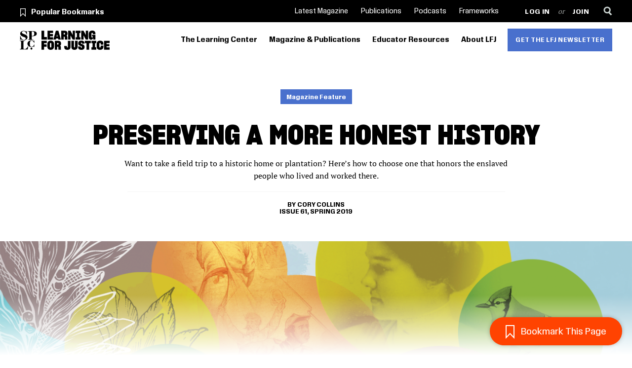

--- FILE ---
content_type: text/html; charset=UTF-8
request_url: https://www.learningforjustice.org/magazine/spring-2019/preserving-a-more-honest-history
body_size: 18764
content:
<!DOCTYPE html>
<html lang="en" dir="ltr" prefix="og: https://ogp.me/ns#">
  <head>
    <meta charset="utf-8" />
<meta name="description" content="Want to take a field trip to a historic home or plantation? Here’s how to choose one that honors the enslaved people who lived and worked there." />
<meta name="abstract" content="Learning for Justice is a community education program of the Southern Poverty Law Center (SPLC) that centers civic and political action education for everyone." />
<link rel="canonical" href="https://www.learningforjustice.org/magazine/spring-2019/preserving-a-more-honest-history" />
<meta name="robots" content="noindex, noarchive, nosnippet, noimageindex" />
<link rel="image_src" href="https://www.learningforjustice.org/sites/default/files/styles/tw_fb/public/2019-01/TT61-Preserving-A-More-Honest-History-Stephanie-Dalton-Cowan-1080x1080.png?h=4f4378cb&amp;itok=Uy7on7KN" />
<meta name="referrer" content="origin" />
<meta name="google" content="V9JvEi4gFqUK1kpxJZ9euIvRoIgAbgMpgUlIaF5B" />
<meta property="og:site_name" content="Learning for Justice" />
<meta property="og:type" content="Article" />
<meta property="og:url" content="https://www.learningforjustice.org/magazine/spring-2019/preserving-a-more-honest-history" />
<meta property="og:title" content="Preserving a More Honest History" />
<meta property="og:description" content="Want to take a field trip to a historic home or plantation? Here’s how to choose one that honors the enslaved people who lived and worked there." />
<meta property="og:image" content="https://www.learningforjustice.org/sites/default/files/styles/tw_fb/public/2019-01/TT61-Preserving-A-More-Honest-History-Stephanie-Dalton-Cowan-1080x1080.png?h=4f4378cb&amp;itok=Uy7on7KN" />
<meta property="og:image" content="https://www.learningforjustice.org/themes/custom/ts_ttol/img/lfj-share.jpg" />
<meta property="og:image:url" content="https://www.learningforjustice.org/sites/default/files/2024-11/Hero%20Template.png" />
<meta property="og:updated_time" content="Wed, 05/21/2025 - 12:22" />
<meta property="article:publisher" content="https://www.facebook.com/LearningforJustice/" />
<meta property="article:section" content="Article" />
<meta property="article:tag" content="" />
<meta property="article:tag" content="" />
<meta property="article:tag" content="" />
<meta property="article:published_time" content="Wed, 01/02/2019 - 14:34" />
<meta property="article:modified_time" content="Wed, 05/21/2025 - 12:22" />
<meta name="twitter:card" content="summary_large_image" />
<meta name="twitter:site" content="@learnforjustice" />
<meta name="twitter:title" content="Preserving a More Honest History" />
<meta name="twitter:description" content="Want to take a field trip to a historic home or plantation? Here’s how to choose one that honors the enslaved people who lived and worked there." />
<meta name="twitter:creator" content="@learnforjustice" />
<meta name="twitter:image" content="https://www.learningforjustice.org/sites/default/files/styles/tw_fb/public/2019-01/TT61-Preserving-A-More-Honest-History-Stephanie-Dalton-Cowan-1080x1080.png?h=4f4378cb&amp;itok=Uy7on7KN https://www.learningforjustice.org/themes/custom/ts_ttol/img/lfj-share.jpg" />
<meta name="twitter:dnt" content="on" />
<meta name="msvalidate.01" content="1C895360E49DD4C6EA8E067E4A3228AE" />
<meta name="p:domain_verify" content="e39e20f389a7cdbc473d62720f56d8be" />
<meta name="Generator" content="Drupal 10 (https://www.drupal.org)" />
<meta name="MobileOptimized" content="width" />
<meta name="HandheldFriendly" content="true" />
<meta name="viewport" content="width=device-width, initial-scale=1.0" />
<script type="application/ld+json">{
    "@context": "https://schema.org",
    "@graph": [
        {
            "@type": "NewsArticle",
            "name": "Preserving a More Honest History",
            "headline": "Preserving a More Honest History",
            "description": "Want to take a field trip to a historic home or plantation? Here’s how to choose one that honors the enslaved people who lived and worked there.",
            "about": [],
            "image": {
                "@type": "ImageObject",
                "representativeOfPage": "True",
                "url": [
                    "https://www.learningforjustice.org/sites/default/files/styles/hero_images_non_homepage_l/public/2019-01/TT61-Preserving-A-More-Honest-History-Stephanie-Dalton-Cowan-1080x1080.png?h=4f4378cb\u0026itok=wvkBrQVh"
                ]
            },
            "datePublished": "Wed, 01/02/2019 - 14:34",
            "isAccessibleForFree": "True",
            "dateModified": "Wed, 05/21/2025 - 12:22",
            "publisher": {
                "@type": "Organization",
                "@id": "https://www.learningforjustice.org",
                "name": "Learning for Justice",
                "url": "https://www.learningforjustice.org",
                "sameAs": [
                    "https://www.facebook.com/LearningforJustice/",
                    "https://www.instagram.com/learningforjustice/",
                    "https://twitter.com/learnforjustice",
                    "https://www.youtube.com/user/TeachingTolerance"
                ],
                "logo": {
                    "@type": "ImageObject",
                    "url": "https://www.learningforjustice.org/sites/default/files/2024-09/LFJ_Social_Avatar-Facebook_0.png"
                }
            }
        }
    ]
}</script>
<script src="/sites/default/files/google_tag/primary/google_tag.script.js?t8yp32" defer></script>

    <title>Preserving a More Honest History | Learning for Justice</title>
    <link rel="preload" href="/themes/custom/ts_ttol/css/lib/slick/fonts/slick.woff" as="font" crossOrigin="anonymous">
    <link rel="stylesheet" media="all" href="/themes/contrib/stable/css/system/components/align.module.css?t8yp32" />
<link rel="stylesheet" media="all" href="/themes/contrib/stable/css/system/components/fieldgroup.module.css?t8yp32" />
<link rel="stylesheet" media="all" href="/themes/contrib/stable/css/system/components/container-inline.module.css?t8yp32" />
<link rel="stylesheet" media="all" href="/themes/contrib/stable/css/system/components/clearfix.module.css?t8yp32" />
<link rel="stylesheet" media="all" href="/themes/contrib/stable/css/system/components/details.module.css?t8yp32" />
<link rel="stylesheet" media="all" href="/themes/contrib/stable/css/system/components/hidden.module.css?t8yp32" />
<link rel="stylesheet" media="all" href="/themes/contrib/stable/css/system/components/item-list.module.css?t8yp32" />
<link rel="stylesheet" media="all" href="/themes/contrib/stable/css/system/components/js.module.css?t8yp32" />
<link rel="stylesheet" media="all" href="/themes/contrib/stable/css/system/components/nowrap.module.css?t8yp32" />
<link rel="stylesheet" media="all" href="/themes/contrib/stable/css/system/components/position-container.module.css?t8yp32" />
<link rel="stylesheet" media="all" href="/themes/contrib/stable/css/system/components/reset-appearance.module.css?t8yp32" />
<link rel="stylesheet" media="all" href="/themes/contrib/stable/css/system/components/resize.module.css?t8yp32" />
<link rel="stylesheet" media="all" href="/themes/contrib/stable/css/system/components/system-status-counter.css?t8yp32" />
<link rel="stylesheet" media="all" href="/themes/contrib/stable/css/system/components/system-status-report-counters.css?t8yp32" />
<link rel="stylesheet" media="all" href="/themes/contrib/stable/css/system/components/system-status-report-general-info.css?t8yp32" />
<link rel="stylesheet" media="all" href="/themes/contrib/stable/css/system/components/tablesort.module.css?t8yp32" />
<link rel="stylesheet" media="all" href="/themes/contrib/stable/css/filter/filter.caption.css?t8yp32" />
<link rel="stylesheet" media="all" href="/themes/contrib/stable/css/media/filter.caption.css?t8yp32" />
<link rel="stylesheet" media="all" href="/libraries/rrssb-plus/css/rrssb.css?t8yp32" />
<link rel="stylesheet" media="all" href="/sites/default/files/rrssb/rrssb.a63003cd.css?t8yp32" />
<link rel="stylesheet" media="all" href="/modules/contrib/extlink/css/extlink.css?t8yp32" />
<link rel="stylesheet" media="all" href="/modules/contrib/paragraphs/css/paragraphs.unpublished.css?t8yp32" />
<link rel="stylesheet" media="all" href="/themes/contrib/stable/css/core/assets/vendor/normalize-css/normalize.css?t8yp32" />
<link rel="stylesheet" media="all" href="/themes/contrib/stable/css/core/normalize-fixes.css?t8yp32" />
<link rel="stylesheet" media="all" href="/themes/contrib/classy/css/components/action-links.css?t8yp32" />
<link rel="stylesheet" media="all" href="/themes/contrib/classy/css/components/breadcrumb.css?t8yp32" />
<link rel="stylesheet" media="all" href="/themes/contrib/classy/css/components/button.css?t8yp32" />
<link rel="stylesheet" media="all" href="/themes/contrib/classy/css/components/collapse-processed.css?t8yp32" />
<link rel="stylesheet" media="all" href="/themes/contrib/classy/css/components/container-inline.css?t8yp32" />
<link rel="stylesheet" media="all" href="/themes/contrib/classy/css/components/details.css?t8yp32" />
<link rel="stylesheet" media="all" href="/themes/contrib/classy/css/components/exposed-filters.css?t8yp32" />
<link rel="stylesheet" media="all" href="/themes/contrib/classy/css/components/field.css?t8yp32" />
<link rel="stylesheet" media="all" href="/themes/contrib/classy/css/components/form.css?t8yp32" />
<link rel="stylesheet" media="all" href="/themes/contrib/classy/css/components/icons.css?t8yp32" />
<link rel="stylesheet" media="all" href="/themes/contrib/classy/css/components/inline-form.css?t8yp32" />
<link rel="stylesheet" media="all" href="/themes/contrib/classy/css/components/item-list.css?t8yp32" />
<link rel="stylesheet" media="all" href="/themes/contrib/classy/css/components/link.css?t8yp32" />
<link rel="stylesheet" media="all" href="/themes/contrib/classy/css/components/links.css?t8yp32" />
<link rel="stylesheet" media="all" href="/themes/contrib/classy/css/components/menu.css?t8yp32" />
<link rel="stylesheet" media="all" href="/themes/contrib/classy/css/components/more-link.css?t8yp32" />
<link rel="stylesheet" media="all" href="/themes/contrib/classy/css/components/pager.css?t8yp32" />
<link rel="stylesheet" media="all" href="/themes/contrib/classy/css/components/tabledrag.css?t8yp32" />
<link rel="stylesheet" media="all" href="/themes/contrib/classy/css/components/tableselect.css?t8yp32" />
<link rel="stylesheet" media="all" href="/themes/contrib/classy/css/components/tablesort.css?t8yp32" />
<link rel="stylesheet" media="all" href="/themes/contrib/classy/css/components/tabs.css?t8yp32" />
<link rel="stylesheet" media="all" href="/themes/contrib/classy/css/components/textarea.css?t8yp32" />
<link rel="stylesheet" media="all" href="/themes/contrib/classy/css/components/ui-dialog.css?t8yp32" />
<link rel="stylesheet" media="all" href="/themes/contrib/classy/css/components/messages.css?t8yp32" />
<link rel="stylesheet" media="all" href="/themes/contrib/classy/css/components/node.css?t8yp32" />
<link rel="stylesheet" media="screen" href="/themes/custom/ts_ttol/css/ttol.css?t8yp32" />
<link rel="stylesheet" media="print" href="/themes/custom/ts_ttol/css/print.css?t8yp32" />

    
    <meta name="google-site-verification" content="ilIljQkJRXiXDl2vTZ5RAzriTTcjTH6c6Ie3qrQwU_Q" />
    <meta http-equiv="X-UA-Compatible" content="IE=edge">
    <link rel="apple-touch-icon" sizes="180x180" href="/themes/custom/ts_ttol/favicons/apple-touch-icon.png?v=2">
    <link rel="icon" type="image/png" sizes="32x32" href="/themes/custom/ts_ttol/favicons/favicon-32x32.png?v=2">
    <link rel="icon" type="image/png" sizes="16x16" href="/themes/custom/ts_ttol/favicons/favicon-16x16.png?v=2">
    <link rel="manifest" href="/themes/custom/ts_ttol/favicons/site.webmanifest?v=2">
    <link rel="shortcut icon" href="/themes/custom/ts_ttol/favicons/favicon.ico?v=2">
    <meta name="msapplication-TileColor" content="#ffffff">
    <meta name="msapplication-config" content="/themes/custom/ts_ttol/favicons/browserconfig.xml">
    <meta name="theme-color" content="#ffffff">
    <meta name="apple-itunes-app" content="app-id=1341785066" />
    <meta name="google-site-verification" content="bEbwNCQnfYxtzjTQI0Nl8JVCSWsWGUrxcZS4WvoM4GQ" />


  </head>
  <body class="non-admin path-node page-node-type-article preserving-a-more-honest-history">
        <a href="#main-content" class="visually-hidden focusable skip-link" id="main-skip-link">
      Skip to main content
    </a>
          <a href="/accessibility" id="accessibility-url" class="visually-hidden focusable skip-link">
        Accessibility
      </a>
        <noscript><iframe src="https://www.googletagmanager.com/ns.html?id=GTM-KDN679M" height="0" width="0" style="display:none;visibility:hidden"></iframe></noscript>
      <div class="dialog-off-canvas-main-canvas" data-off-canvas-main-canvas>
    
  <header class="topbar">
    <div class="topbar__toggles">
      <div class="container">
        <a href="https://www.splcenter.org/" class="topbar__logo__splc--symbol" aria-label="Southern Poverty Law Center"></a>
        <a href="/" class="topbar__logo--symbol" aria-label="Learning for Justice"></a>
        <button class="topbar__toggle topbar__toggle--search" aria-label="Search">&nbsp;</button>
        <button class="topbar__toggle topbar__toggle--menu" aria-label="Menu">&nbsp;</button>
      </div>
    </div>
    <div class="topbar__menus">
      <div class="topbar__menus--mobile">
        <div class="container">
          <a href="https://www.splcenter.org/" class="topbar__logo__splc--symbol" aria-label="Southern Poverty Law Center"></a>
          <a href="/" class="topbar__logo--symbol" aria-label="Learning for Justice"></a>
          <button class="dismiss" aria-label="Close menu"></button>
        </div>
      </div>
      <div class="topbar__menus--mobile-level-1">
        <div class="container" aria-label="mobile menu" tabindex="-1"></div>
      </div>
      <div class="topbar__menus--mobile-level-2">
        <div class="container" tabindex="-1"></div>
      </div>
      <div class="topbar__menus--secondary">
        <div class="container">
                      <div class="topbar__popular-resources">
              <a href="/popular-bookmarks" class="popular-bookmarks" hreflang="en">Popular Bookmarks</a>
              
              <div class="bookmark-subnav">
                <a href="/profile/bookmarks">Your Bookmarks</a>
              </div>
            </div>
                    <nav role="navigation" aria-labelledby="block-secondarynavigation-menu" id="block-secondarynavigation" class="block block-menu navigation menu--secondary-navigation">
            
  <a  class="visually-hidden"><h2 class="visually-hidden" id="block-secondarynavigation-menu">Secondary Navigation</h2></a>
  

        
              <ul class="menu">
    
                <li class="menu-item">
        <a href="https://www.learningforjustice.org/magazine/fall-2024">Latest Magazine</a>
              </li>
                <li class="menu-item">
        <a href="https://www.learningforjustice.org/magazine/publications">Publications</a>
              </li>
                <li class="menu-item">
        <a href="/podcasts" title="Learning for Justice Podcasts" data-drupal-link-system-path="node/107032">Podcasts</a>
              </li>
                <li class="menu-item menu-item--expanded">
        <a href="/frameworks" title="Frameworks" data-drupal-link-system-path="node/180332">Frameworks</a>
                                <ul class="menu">
    
                <li class="menu-item">
        <a href="/frameworks/teaching-the-civil-rights-movement" data-drupal-link-system-path="node/175802">Teaching the Civil Rights Movement</a>
              </li>
                <li class="menu-item">
        <a href="https://www.tolerance.org/frameworks/teaching-hard-history/american-slavery">Teaching Hard History</a>
              </li>
                <li class="menu-item menu-item--expanded">
        <a href="/frameworks/social-justice-standards" title="Social Justice Standards" data-drupal-link-system-path="node/86054">Social Justice Standards</a>
                                <ul class="menu">
    
                <li class="menu-item">
        <a href="/professional-development/social-justice-standards-unpacking-identity" title="Identity" data-drupal-link-system-path="node/81980">Identity</a>
              </li>
                <li class="menu-item">
        <a href="/professional-development/social-justice-standards-unpacking-diversity" title="Diversity" data-drupal-link-system-path="node/81984">Diversity</a>
              </li>
                <li class="menu-item">
        <a href="/professional-development/social-justice-standards-understanding-justice" title="Justice" data-drupal-link-system-path="node/81981">Justice</a>
              </li>
                <li class="menu-item">
        <a href="/professional-development/social-justice-standards-unpacking-action" title="Action" data-drupal-link-system-path="node/81982">Action</a>
              </li>
        </ul>
  
              </li>
                <li class="menu-item">
        <a href="/frameworks/digital-literacy" data-drupal-link-system-path="node/97731">Digital Literacy</a>
              </li>
        </ul>
  
              </li>
        </ul>
  


  </nav>

          <nav role="navigation" aria-labelledby="block-useraccountmenu-menu" id="block-useraccountmenu" class="block block-menu navigation menu--account">
            
  <a  class="visually-hidden"><h2 class="visually-hidden" id="block-useraccountmenu-menu">User account menu</h2></a>
  

        
              <ul class="menu">
                    <li class="menu-item">
        <a href="/login" data-drupal-link-system-path="login">Log in</a>
              </li>
                <li class="menu-item">
        <a href="/register" data-drupal-link-system-path="register">Join</a>
              </li>
        </ul>
  


  </nav>

          <div class="topbar__action-menu">
            <a class="topbar__action-menu--search" href="/search" aria-label="Search"></a>
          </div>
        </div>
      </div>
      <div class="topbar__menus--primary">
        <div class="container">
          <a href="https://www.splcenter.org/" class="topbar__logo__splc--symbol" aria-label="Southern Poverty Law Center"></a>
          <a href="/" class="topbar__logo--symbol" aria-label="Learning for Justice"></a>
          <nav role="navigation" aria-labelledby="block-primarynavigation-menu" id="block-primarynavigation" class="block block-menu navigation menu--primary-navigation">
            
  <a  class="visually-hidden"><h2 class="visually-hidden" id="block-primarynavigation-menu">Primary Navigation</h2></a>
  

        
              <ul class="menu">
                    <li class="menu-item menu-item--expanded">
        <a href="/the-learning-center" title="The Learning Center is LFJ’s online popular education space for everyone (adults, youth and children), offering learning for civic and political action to build an inclusive, multiracial democracy." data-drupal-link-system-path="node/180369">The Learning Center</a>
                                <ul class="menu">
                    <li class="menu-item">
        <a href="/the-learning-center/education-justice" title="Public education is an essential common-good service and a cornerstone of democracy. This series of articles and resources can help us recognize damaging policies and practices and formulate strategies to ensure equitable public education." data-drupal-link-system-path="node/183136">Education Justice</a>
              </li>
                <li class="menu-item">
        <a href="/the-learning-center/resisting-hate-in-education" title="A resource series of strategies for prevention, intervention and response to hate and bias in education and communities." data-drupal-link-system-path="node/181127">Resisting Hate in Education</a>
              </li>
                <li class="menu-item">
        <a href="/civics-for-democracy" title="Resources to develop the civic knowledge, skills and dispositions essential for responsible civic engagement – including the power of the vote." data-drupal-link-system-path="node/180499">Civics for Democracy</a>
              </li>
                <li class="menu-item">
        <a href="/learning-from-the-civil-rights-movement" title="Learning journeys and resources to help us learn from our history and examine today’s justice issues to answer the questions: “How can I make a difference?” “How can we make a difference together?”" data-drupal-link-system-path="node/180276">Learning from the Civil Rights Movement</a>
              </li>
                <li class="menu-item">
        <a href="/the-learning-center/learning-for-justice-through-film" title="Film is a powerful medium for expression, connection and learning, helping to build empathy and understanding. Explore our current films and stay tuned for new resources." data-drupal-link-system-path="node/183758">Learning for Justice Through Film</a>
              </li>
                <li class="menu-item">
        <a href="/podcasts" data-drupal-link-system-path="node/107032">Podcasts</a>
              </li>
                <li class="menu-item">
        <a href="/youth-learning-for-justice" title="Learning journeys and resources for teens and young adults to learn honest history, understand servant leadership and take steps toward entry into the movement for justice." data-drupal-link-system-path="node/180359">Youth Learning for Justice</a>
              </li>
                <li class="menu-item">
        <a href="/growing-together-for-children-and-families" title="Learning journeys, stories and book recommendations for children and families to cultivate the values of justice, equity, diversity and inclusion (JEDI)." data-drupal-link-system-path="node/180325">Growing Together</a>
              </li>
                <li class="menu-item">
        <a href="/liberation-lit" title="Book reviews to encourage us all to keep reading and learning together for liberation. Also includes links to Reading Together, book reviews for children, and Reading for Justice, recommendations for teens and young adults." data-drupal-link-system-path="node/180409">Liberation Lit Book Reviews</a>
              </li>
        </ul>
  
              </li>
                <li class="menu-item menu-item--expanded">
        <a href="/magazine" title="Magazine &amp; Articles" data-drupal-link-system-path="node/86078">Magazine &amp; Publications</a>
                                <ul class="menu">
                    <li class="menu-item">
        <a href="/magazine/archive" title="Magazine Archive" data-drupal-link-system-path="node/86080">Magazine Archive</a>
              </li>
                <li class="menu-item">
        <a href="/magazine/publications" title="Publications" data-drupal-link-system-path="node/86067">Publications</a>
              </li>
                <li class="menu-item">
        <a href="https://www.learningforjustice.org/frameworks">Frameworks</a>
              </li>
                <li class="menu-item">
        <a href="/magazine/articles" title="Articles" data-drupal-link-system-path="node/86079">Articles</a>
              </li>
                <li class="menu-item">
        <a href="/classroom-resources/one-world-posters" data-drupal-link-system-path="node/108558">One World Posters</a>
              </li>
        </ul>
  
              </li>
                <li class="menu-item menu-item--expanded">
        <a href="/classroom-resources" title="Resources for Teachers" data-drupal-link-system-path="node/110728">Educator Resources</a>
                                <ul class="menu">
                    <li class="menu-item">
        <a href="/professional-development/webinars" title="Webinars" data-drupal-link-system-path="node/86066">Webinars</a>
              </li>
                <li class="menu-item">
        <a href="/classroom-resources/texts" title="Student Texts" data-drupal-link-system-path="node/86070">Student Texts</a>
              </li>
                <li class="menu-item">
        <a href="/classroom-resources/student-tasks" title="Student Tasks" data-drupal-link-system-path="node/86076">Student Tasks</a>
              </li>
                <li class="menu-item">
        <a href="/classroom-resources/teaching-strategies" title="Teaching Strategies" data-drupal-link-system-path="node/86075">Teaching Strategies</a>
              </li>
                <li class="menu-item">
        <a href="/professional-development/self-guided-learning" data-drupal-link-system-path="node/108298">Self-Guided Learning</a>
              </li>
                <li class="menu-item">
        <a href="/classroom-resources/lessons" title="Teaching Tolerance Lessons" data-drupal-link-system-path="node/86071">Lessons</a>
              </li>
        </ul>
  
              </li>
                <li class="menu-item menu-item--expanded">
        <a href="https://www.learningforjustice.org/about" title="Come learn with us.">About LFJ</a>
                                <ul class="menu">
                    <li class="menu-item">
        <a href="https://www.learningforjustice.org/about">About LFJ</a>
              </li>
                <li class="menu-item">
        <a href="https://www.learningforjustice.org/magazine/fall-2024/what-it-means-to-learn-for-justice">What It Means to Learn for Justice</a>
              </li>
                <li class="menu-item">
        <a href="https://www.learningforjustice.org/magazine/spring-2023/the-power-of-place">The Power of Place</a>
              </li>
                <li class="menu-item">
        <a href="https://www.learningforjustice.org/about/guidelines-for-using-and-reprinting-lfj-resources">Reprints and Permissions</a>
              </li>
        </ul>
  
              </li>
                <li class="menu-item">
        <a href="/newsletter" title="Get the LFJ Newsletter" data-drupal-link-system-path="newsletter/signup">Get the LFJ Newsletter</a>
              </li>
        </ul>
  


  </nav>

        </div>
      </div>
    </div>

    <div id="sitewide-search-overlay" class="sitewide-search-overlay">
      <div class="container">
        <div class="form-item-wrapper">
          <label for="search-input">Search Learning for Justice</label>
          <input name="search-input" type="search" id="search-input">
          <button class="button button--large">Search</button>
        </div>
      </div>
      <div class="overlay"></div>
    </div>
  </header>

  

  

  

  <main role="main">
    <div id="main-content" class="main-content">

      
        
        <img class="print-logo" width="300" height="37" src="/themes/custom/ts_ttol/img/lfj-logo.svg?v=2" alt="Learning for Justice Logo">

                
                
        
        
          <div class="region region-content">
        <div data-drupal-messages-fallback class="hidden"></div>
  

<div class="page-banner page-banner--has-bookmark">
  <div class="container">

            <div class="page-banner__content-type">
      <span class="magazine-feature">Magazine Feature</span>
    </div>
    
          <h1 class="page-banner__title"><span class="field field--name-title field--type-string field--label-hidden">Preserving a More Honest History</span>
</h1>
    
    <div class="tt-page-intro">Want to take a field trip to a historic home or plantation? Here’s how to choose one that honors the enslaved people who lived and worked there. </div>
        <div class="meta">
              
      <div class="field field--name-field-author field--type-entity-reference field--label-hidden field__items">
              <div class="field__item"><a href="/author/cory-collins" hreflang="und">Cory Collins</a></div>
          </div>
  
              
            <div class="field field--name-field-magazine-issue field--type-entity-reference field--label-hidden field__item"><a href="/magazine/spring-2019" hreflang="en">Issue 61, Spring 2019</a></div>
      
          </div>
    
      </div>
</div><!-- page-banner -->
  <div class="page-banner__image-below">
              <div class="container bookmark-count-container">
        <div class="bookmark-count">Bookmarked 21 times</div>
      </div>
        
            <div class="field field--name-field-featured-image field--type-entity-reference field--label-hidden field__item"><article class="media media--type-image media--view-mode-hero-images-non-homepage">
  
      
            <div class="field field--name-field-image field--type-image field--label-hidden field__item">    <picture>
                  <source srcset="/sites/default/files/styles/hero_images_non_homepage_xl/public/2019-01/TT61-Preserving-A-More-Honest-History-Stephanie-Dalton-Cowan-1080x1080.png?h=4f4378cb&amp;itok=A6rcExmR 1x" media="(min-width: 1441px)" type="image/png" width="1800" height="688"/>
              <source srcset="/sites/default/files/styles/hero_images_non_homepage_l/public/2019-01/TT61-Preserving-A-More-Honest-History-Stephanie-Dalton-Cowan-1080x1080.png?h=4f4378cb&amp;itok=wvkBrQVh 1x" media="(min-width: 1188px) and (max-width: 1440px)" type="image/png" width="1440" height="550"/>
              <source srcset="/sites/default/files/styles/hero_images_non_homepage_m/public/2019-01/TT61-Preserving-A-More-Honest-History-Stephanie-Dalton-Cowan-1080x1080.png?h=4f4378cb&amp;itok=PoL42cPv 1x" media="(min-width: 769px) and (max-width: 1187px)" type="image/png" width="1200" height="720"/>
              <source srcset="/sites/default/files/styles/hero_images_non_homepage_s/public/2019-01/TT61-Preserving-A-More-Honest-History-Stephanie-Dalton-Cowan-1080x1080.png?h=4f4378cb&amp;itok=oVavtFCW 1x" media="(min-width: 376px) and (max-width: 768px)" type="image/png" width="768" height="450"/>
              <source srcset="/sites/default/files/styles/hero_images_non_homepage_xs/public/2019-01/TT61-Preserving-A-More-Honest-History-Stephanie-Dalton-Cowan-1080x1080.png?h=4f4378cb&amp;itok=jQOHXcRN 1x" media="(min-width: 0px) and (max-width: 375px)" type="image/png" width="400" height="277"/>
                            <img loading="eager" width="400" height="277" src="/sites/default/files/styles/hero_images_non_homepage_xs/public/2019-01/TT61-Preserving-A-More-Honest-History-Stephanie-Dalton-Cowan-1080x1080.png?h=4f4378cb&amp;itok=jQOHXcRN" alt="A collection of historical images depicting slavery, the Civil War, Monticello and a person in profile." />
  
      </picture>

</div>
      
  </article>
</div>
      
    <div class="container">
      
            <div class="field field--name-field-image-credit field--type-string field--label-hidden field__item">Illustration by Stephanie Dalton Cowan</div>
      
    </div>
  </div>

<div class="page-content has-sidebar">
  <aside class="sidebar">
    <div class="button-full-width clear">
      <div class="tt-modal-button teach-this"><a href="#">Add to a Learning Plan</a></div><div class="tt-modal">X<div class="tt-modal-body"><div class="tt-add-to-learning-plan"><div class="tt-existing-learning-plans">Add to an Existing Learning Plan<ul><li><a href="/learning-plan/97723/edit?text=110994">AVID</a></li><li><a href="/learning-plan/95852/edit?text=110994">Diary</a></li><li><a href="/learning-plan/97226/edit?text=110994">Student sensitivity.</a></li></ul></div><div class="tt-new-learning-plan"><span class="tt-new-learning-plan-img"></span><a href="/learning-plan/add?text=110994">START A NEW LEARNING PLAN</a></div></div></div></div>
      <div class="magazine-sidebar">
  <a href="/magazine/spring-2019">
    <span class="tt-mag-cover-overlay">All articles from this issue</span>
  </a>
</div>

    </div>
    <div class="social">
      <div class="tt-modal-button tt-print print-options"><a href="#">Print</a></div><div class="tt-modal"><button aria-label="Close modal" class="dismiss">X</button><div class="tt-modal-body"><h2>Print this Article</h2><p>Would you like to print the images in this article?</p><form class="print-options-article-form print-options-form" target="_blank" data-drupal-selector="print-options-article-form" action="/print/110994" method="get" id="print-options-article-form" accept-charset="UTF-8">
  <div class="js-form-item form-item js-form-type-checkbox form-type-checkbox js-form-item-exclude-images form-item-exclude-images">
        <input data-drupal-selector="edit-exclude-images" type="checkbox" id="edit-exclude-images" name="exclude_images" value="1" class="form-checkbox" />

        <label for="edit-exclude-images" class="option">Do Not Print Images</label>
    </div>
<input data-drupal-selector="edit-submit" type="submit" id="edit-submit" name="op" value="Print" class="button js-form-submit form-submit" />
<input autocomplete="off" data-drupal-selector="form-zqesjpumkyw-bnctn45fr9nf8o-wylvuj2mjujbeqty" type="hidden" name="form_build_id" value="form-zQesjPuMKyW_bnCtN45fR9Nf8O-wYLvUj2mJujBeqTY" />
<input data-drupal-selector="edit-print-options-article-form" type="hidden" name="form_id" value="print_options_article_form" />

</form>
</div></div>
      <script src="https://apis.google.com/js/platform.js" defer></script>
      <div class="social">
      <div class="social__prefix">SHARE</div>
    <ul class="social__buttons">
          <li class="social__button social__button--email">
                  <a href="mailto:?subject=Preserving%20a%20More%20Honest%20History&amp;body=https%3A%2F%2Fwww.learningforjustice.org%2Fmagazine%2Fspring-2019%2Fpreserving-a-more-honest-history" >
            email
          </a>
              </li>
          <li class="social__button social__button--facebook">
                  <a href="https://www.facebook.com/sharer/sharer.php?u=https%3A%2F%2Fwww.learningforjustice.org%2Fmagazine%2Fspring-2019%2Fpreserving-a-more-honest-history" class="popup">
            facebook
          </a>
              </li>
          <li class="social__button social__button--instagram-share">
                  <a href="https://instagram.com/learningforjustice/" class="popup">
            Instagram
          </a>
              </li>
          <li class="social__button social__button--twitter">
                  <a href="https://twitter.com/intent/tweet?text=Preserving%20a%20More%20Honest%20History&amp;url=https%3A%2F%2Fwww.learningforjustice.org%2Fmagazine%2Fspring-2019%2Fpreserving-a-more-honest-history" class="popup">
            twitter
          </a>
              </li>
          <li class="social__button social__button--google-classroom">
                  <g:sharetoclassroom url="https://www.learningforjustice.org/magazine/spring-2019/preserving-a-more-honest-history" size="22" theme="light">
            Google Classroom
          </g:sharetoclassroom>
              </li>
          <li class="social__button social__button--pinterest">
                  <a href="https://pinterest.com/pin/create/link/?url=https%3A%2F%2Fwww.learningforjustice.org%2Fmagazine%2Fspring-2019%2Fpreserving-a-more-honest-history&amp;media=&amp;description=Preserving%20a%20More%20Honest%20History" class="popup">
            pinterest
          </a>
              </li>
      </ul>
</div>

    </div>
    <div class="meta">
      
      
      
  
<fieldset class="magazine-features js-form-item form-item js-form-wrapper form-wrapper">
  
    <legend>
    <span class="fieldset-legend">MORE IN THIS ISSUE</span>
  </legend>
  <div class="fieldset-wrapper">
                    
<article class="node node--type-article node--view-mode-magazine-sidebar">

  <div class="article-type"><em>Feature</em></div>
      <h2>
      <a href="/magazine/spring-2019/equity-period" rel="bookmark"><span class="field field--name-title field--type-string field--label-hidden">Equity, Period.</span>
</a>
    </h2>
    

  <div class="node__content">
    
      <div class="field field--name-field-author field--type-entity-reference field--label-hidden field__items">
              <div class="field__item">Coshandra Dillard</div>
          </div>
  
  </div>

</article>

<article class="node node--type-article node--view-mode-magazine-sidebar">

  <div class="article-type"><em>Feature</em></div>
      <h2>
      <a href="/magazine/spring-2019/speaking-up-without-tearing-down" rel="bookmark"><span class="field field--name-title field--type-string field--label-hidden">Speaking Up Without Tearing Down</span>
</a>
    </h2>
    

  <div class="node__content">
    
      <div class="field field--name-field-author field--type-entity-reference field--label-hidden field__items">
              <div class="field__item">Loretta J. Ross</div>
          </div>
  
  </div>

</article>

<article class="node node--type-article node--view-mode-magazine-sidebar">

  <div class="article-type"><em>Feature</em></div>
      <h2>
      <a href="/magazine/spring-2019/saving-title-vi" rel="bookmark"><span class="field field--name-title field--type-string field--label-hidden">Saving Title VI</span>
</a>
    </h2>
    

  <div class="node__content">
    
      <div class="field field--name-field-author field--type-entity-reference field--label-hidden field__items">
              <div class="field__item">Cory Collins</div>
          </div>
  
  </div>

</article>

      </div>
</fieldset>

    </div>
  </aside>
  
            <div class="clearfix text-formatted field field--name-body field--type-text-with-summary field--label-hidden field__item"><p>Every school year, busloads of children visit estates, botanical gardens and Colonial homes in the North and old farms in the South. In almost all cases, the presence of enslaved people has left its mark: in hand-built bricks still pocked with fingerprints; in centuries of tilled, still-fertile soil; in the grains of hand-carved furniture and the seams of hand-sewn fabrics that have stood the test of time.&nbsp;</p>

<p>But, while their stories remain inextricably woven into the setting, too often enslaved craftspeople, farmers and artists aren’t named or mentioned at all by tour guides. Brochures fail to mention that, beneath the earth and behind the walls that encase these historic sites, truth has left its mark. Black students and their families sense the erasure; they feel pain where a guide presents charm and beauty. In describing how it felt to see her first-grader participate in a whitewashed plantation tour, writer Taylor Harris put it like this: “Where some people see beautiful gardens and trees, I cannot help but see the strange fruit hanging from them.”</p>

<p>Educators planning field trips or hoping to provide their students with an evocative, thorough understanding of local history have options—but they need to know what to look for. Kristin L. Gallas—who co-edited <em>Interpreting Slavery at Museums and Historic Sites</em> and is working on a second book about interpreting that history for young people—says teachers should visit sites ahead of time and look for evidence of some basic principles.</p>

<p>Ideally, sites should “understand how to put enslaved people and the institution of slavery in context, how to humanize people whose humanity was stripped away and how to create an empathetic bridge between us today and the individuals who were enslaved,” Gallas says.&nbsp;</p>

<p>Screening for these principles in advance of a visit can provide a guide for educators navigating field trips to historic sites.</p>

<p>&nbsp;</p>

<h1>Principle 1</h1>

<h2>Build a Knowledgeable, Responsive Staff</h2>

<p>“A site is only as good as their frontline staff,” Gallas says. “And if the frontline staff is giving a tour that you don’t feel is good enough for general public visitors, it’s probably an indication of what their education programs are like.”</p>

<p>According to Ibrahima Seck, the academic and research director at Whitney Plantation, this is the key to a transformative experience for student visitors. A script will only get tour guides so far; young people will have questions and feel personal connections to what they see. He has seen how this can go wrong at other plantations and sites.&nbsp;</p>

<p>“The tour guides, they get questions,” Seck says. “They aren’t ready to answer those questions. They are in trouble. There’s a lot of embarrassment.”</p>

<p>So at Whitney, knowledgeable tour guides are a priority, Seck says. And he sees the results of that focus.&nbsp;</p>

<p>“Whenever I see all the tours coming back with their tour guides … there is something positive they got from it,” he says. “They don’t come back angry. They come back educated.”</p>

<p>A good staff will also be responsive and adapt tours and educational experiences based on the needs of the educator and their students.</p>

<p>“As the director of education at a historic site myself, I want teachers to come to me and say, ‘Look, we’re studying this content—can you focus a little more on this?’” says Gallas, who serves as the co-founder of Interpreting Slavery, a public education project that offers workshops for museums and historic sites. “If they’re not doing what you were hoping they would do,” she tells educators, “offer to help them.”&nbsp;</p>

<p>&nbsp;</p>

<h1>Principle 2</h1>

<h2>Provide the Context Behind the “Beauty”</h2>

<p>“If you’d come to Monticello about 25 years ago, you might not even have heard anything about slavery,” says Melanie Bowyer, the manager of digital learning at the site of Thomas Jefferson’s Virginia home.&nbsp;</p>

<p>That has changed in recent years, with Monticello’s efforts to make the experience of enslaved people more visible at their site, from a new exhibit on Sally Hemings to relaying a deeper understanding of the ways in which Jefferson’s success relied on unpaid, enslaved labor.&nbsp;</p>

<p>“If we’re onsite with teachers and students, you could see Monticello and it looks like a beautiful, serene architectural masterpiece,” Bowyer says. But she stresses the importance of showing teachers and students that enslaved people touched every aspect of life on Jefferson’s plantation—the cooking, the clothing, even the nails made by teenage boys and hammered into fences and walls.</p>

<p>“Jefferson’s entire life was made possible by slavery,” Bowyer says, noting that the time Jefferson had to write, to think and to draft architecture was time he owed to the 100 or more enslaved people performing forced labor on his property at any given time.</p>

<p>In their book <em>Interpreting Slavery at Museums and Historic Sites</em>, Gallas and co-editor James DeWolf Perry encourage sites to teach “comprehensive content”: crafting a narrative that explores the role slavery played on a site, as well as putting it in context of the community, colony or state, nation and the Atlantic world.</p>

<p>Taking students to a site that doesn’t do this, Bowyer argues, is harmful—especially to black students.&nbsp;</p>

<p>“When you erase an entire population or entire group of people from the history, you’re doing a great disservice,” she says. “You’re saying that this history of African Americans did not matter. It wasn’t important. They’re not going to see themselves in this history. And they should.”&nbsp;</p>

<p>Educators should look, instead, for sites where that story of slavery is interwoven throughout—where that story is told through individual narratives that provide a more human portrait of enslaved people’s experiences.</p>

<p>&nbsp;</p>

<h1>Principle 3</h1>

<h2>Humanize the Experiences of Enslaved People</h2>

<p>In the cellar of James Madison’s Montpelier, visitors view a film called <em>Fate in the Balance</em>. They hear the story of Ellen Stewart, who at 15 watched as her family was sold away person by person before she attempted to escape. During one such viewing, a child was crying. His grandmother asked him, “What’s wrong? Didn’t you study slavery in school?”</p>

<p>“Yes, Grandma,” he replied. “But I never knew they had names.”</p>

<p>Christian Cotz recalls this scene as he underscores the importance of promoting empathy by telling enslaved people’s personal stories. Cotz serves as the director of education and visitor engagement at Montpelier, where the descendant community inspired that focus on humanized storytelling.&nbsp;</p>

<p>“The real atrocities of slavery are individual and deeply personal,” Cotz explains. “By leaving them out, you don’t really convey the true history to the visitor, and you don’t give them a sense of the horror.”&nbsp;</p>

<p>At Montpelier, this is achieved through oral histories from enslaved people’s descendants, historic letters and artifacts that belonged to enslaved people, illustrating their ambitions and traditions, as well as the work they were forced to do.</p>

<p>Educators should seek out sites that weave these personal stories and names into the experience.</p>

<p>“These enslaved people were working within this horrible, oppressive establishment to make lives for themselves and their family,” Bowyer explains. These acts of agency and courage should be the highlights of any trip to one of these sites—or to any teaching about slavery.</p>

<p>&nbsp;</p>

<h1>Principle 4</h1>

<h2>Include Descendant Communities and Personal Narratives</h2>

<p>In a rubric of best practices for engaging descendant communities established by the National Summit on Teaching Slavery, the authors do not mince words in underscoring why it matters: “Without their voices, our research lacks depth, humanity and credibility, and institutions continue to perpetuate the exploitative practices of the past by privileging the perspectives of slave owners.”&nbsp;</p>

<p>This is why Kyle Stetz, the manager of student and family programs at Montpelier, says the first question an educator should ask about a historic site is, “Where is the story that they’re telling coming from?”&nbsp;</p>

<p>Stetz cites this as one of Montpelier’s strengths, where descendant families lend their voices to oral histories heard by visitors and to decision-making discussions by the institution itself.&nbsp;</p>

<p>“We would not have been able to do this exhibition without two decades of relationship building with the descendant community,” Cotz says. “Telling personal stories in a very empathetic and humanistic way was important to them.”</p>

<p>Much of what the Montpelier descendant community produces—from genealogical research to archaeology expeditions to inherited stories and artifacts—is also being produced by descendant communities at other sites across the country. Educators should let that work inform units and trips surrounding the topics of slavery or early America.</p>

<p>&nbsp;</p>

<h1>Principle 5</h1>

<h2>Connect Past to Present</h2>

<article class="align-right media media--type-image media--view-mode-wysiwyg-medium">
  
      
            <div class="field field--name-field-image field--type-image field--label-hidden field__item">      <img loading="lazy" src="/sites/default/files/styles/wysiwyg_medium/public/2019-01/TT61-Preserving-A-More-Honest-History-Stephanie-Dalton-Cowan-secondary-350px.png?itok=I5yRiJVG" width="350" height="302" alt="Silhouettes of children in front of historical images of slavery and architecture." class="image-style-wysiwyg-medium">
  

</div>
      
  </article>


<p>“We can’t understand Black Lives Matter without understanding the history of slavery,” Gallas says. “We can’t help kids, especially children of color, understand all the different types of racism in our country today without understanding where that came from and how the construction of race and its connection to slavery existed for so long.”&nbsp;</p>

<p>At Montpelier, Christian Cotz sees the strongest reaction—both positive and negative—to their 10-minute video, <em>The Legacy of Slavery</em>.</p>

<p>“I think [some] people don’t want to think about James Madison and Black Lives Matter or the Charleston shooting in the same breath, in the same space,” Cotz says.&nbsp;</p>

<p>These experts embrace that discomfort and continue to connect past and present in their exhibits because they know it’s necessary for a thorough history education.</p>

<p>“When I say visitors get transformed,” Whitney’s Ibrahima Seck says, “I mean they finally have a material understanding about the legacy of slavery.”&nbsp;</p>

<p>That material understanding is key, Seck and others say, not only to inform young people about why things are the way they are, but to arm them with the information to talk about it—and to do something about it.&nbsp;</p>

<p>At Whitney Plantation, Monticello and Montpelier, the past-to-present through-lines are explicitly documented in exhibits, videos and online educational resources. Sites like Cincinnati’s National Underground Railroad Freedom Center and Philadelphia’s Cliveden historic house have made community action and conversations about present-day inequalities part of their programming.&nbsp;</p>

<p>“It’s important in not just defining where we started as a nation but defining where we are today … especially for teachers,” says Monticello’s Melanie Bowyer. “I think they’re the ones that can really make a difference.”</p>

<p>History hides behind facades, but teachers don’t have to. They hold the tools needed to expose students to honest interpretations of history—and to respect the people who lived that history by saying their names.&nbsp;</p>

<p><em>Collins is the senior writer for Teaching Tolerance.</em></p>
</div>
      
  
<div class="field field--name-field-paragraphs field--type-entity-reference-revisions field--label-hidden field__items">
          <div class="field__item p-type-call_out_text"><div class="text-callout">
      <h2 class="callout-header">Making Your Classroom the Historic Site</h2>
        <p>
            <div class="clearfix text-formatted field field--name-field-text field--type-text-long field--label-hidden field__item"><p>Funding, geography or lack of institutional support may prevent educators from taking students to an exemplary historic site—but you can still bring the best practices of historic sites into your classroom.</p>

<p>&nbsp;</p>

<p><strong>Be knowledgeable and responsive</strong>. Always be willing to further educate yourself on the history of American slavery so you can be ready to answer your students’ questions. A book like <em>Understanding and Teaching American Slavery</em> is a good place to start.</p>

<p>&nbsp;</p>

<p><strong>Provide context</strong>. Avoid what Christian Cotz calls “the mythology of America,” which tends to center the Founding Fathers as visionaries beyond reproach. Telling everybody’s story means always providing context as to what privileges allowed certain people to succeed, what forces held other people down, and how slavery contributed to the political and economic development of early America.&nbsp;</p>

<p>&nbsp;</p>

<p><strong>Humanize the experience of enslaved people</strong>. Utilize primary sources and artifacts to illustrate the many deeply personal ways that slavery affected them.&nbsp;</p>

<p>&nbsp;</p>

<p><strong>Listen to descendant communities</strong>. Collaborate with local descendant communities to see if they’d be willing to share their stories. Even if you cannot invite members of a descendant community into your classroom, you can still highlight their stories.</p>

<p>&nbsp;</p>

<p><strong>Connect past to present</strong>. Teach the through-lines and the legacy of slavery. From convict leasing to Jim Crow laws to mass incarceration to ongoing racial inequities in U.S. institutions today, challenge students to think like historians and help them draw connections.&nbsp;</p>
</div>
      </p>
</div>
</div>
          <div class="field__item p-type-full_width_cta"><div class="nonfloat-block-clearfix">
<div class="color-blue alignment-left cta-full-width responsive-bg-image">
  <div class="tt-background-image">
            <div class="field field--name-field-image field--type-entity-reference field--label-hidden field__item"><article class="media media--type-image media--view-mode-full-width-cta">
  
      
            <div class="field field--name-field-image field--type-image field--label-hidden field__item">    <picture>
                  <source srcset="/sites/default/files/styles/full_width_cta_xl/public/2019-03/toolkit-2019_2.jpg?h=a3eba8cf&amp;itok=2qRnzoma 1x" media="(min-width: 1441px)" type="image/jpeg" width="1800" height="550"/>
              <source srcset="/sites/default/files/styles/full_width_cta_l/public/2019-03/toolkit-2019_2.jpg?h=a3eba8cf&amp;itok=Slh2UlTI 1x" media="(min-width: 1188px) and (max-width: 1440px)" type="image/jpeg" width="1440" height="400"/>
              <source srcset="/sites/default/files/styles/full_width_cta_m/public/2019-03/toolkit-2019_2.jpg?h=a3eba8cf&amp;itok=3LQ1boEd 1x" media="(min-width: 769px) and (max-width: 1187px)" type="image/jpeg" width="1200" height="500"/>
              <source srcset="/sites/default/files/styles/full_width_cta_s/public/2019-03/toolkit-2019_2.jpg?h=a3eba8cf&amp;itok=U72fFYwy 1x" media="(min-width: 376px) and (max-width: 768px)" type="image/jpeg" width="768" height="330"/>
              <source srcset="/sites/default/files/styles/full_width_cta_xs/public/2019-03/toolkit-2019_2.jpg?h=a3eba8cf&amp;itok=6NQsAkt7 1x" media="(min-width: 0px) and (max-width: 375px)" type="image/jpeg" width="400" height="171"/>
                            <img loading="eager" width="400" height="171" src="/sites/default/files/styles/full_width_cta_xs/public/2019-03/toolkit-2019_2.jpg?h=a3eba8cf&amp;itok=6NQsAkt7" alt="Students and a teacher, with a blue tint overlay and the Teaching Tolerance Toolkit watermark" />
  
      </picture>

</div>
      
  </article>
</div>
      </div>
  <div class="container">
    
        
          <div class="cta-full-width__text">
        <h2><a class="cta-full-width-header" href="/magazine/spring-2019/toolkit-for-preserving-a-more-honest-history"></a></h2>
        
            <div class="clearfix text-formatted field field--name-field-text field--type-text-long field--label-hidden field__item"><p>Follow these tips to plan for a more meaningful field-trip experience.</p>
</div>
      
        <a class="ghost link" href="/magazine/spring-2019/toolkit-for-preserving-a-more-honest-history">View Toolkit</a>
      </div>
      </div>
</div>
</div>
</div>
  </div>

</div>
<div class="full-width">
  <div class="content-addendum">
    <div class="container">
    </div>
  </div>
  <div class="button-full-width">
    <div class="tt-modal-button"><a href="#">Add to a Learning Plan</a></div><div class="tt-modal">X<div class="tt-modal-body"><div class="tt-add-to-learning-plan"><div class="tt-existing-learning-plans">Add to an Existing Learning Plan<ul><li><a href="/learning-plan/97723/edit?text=110994">AVID</a></li><li><a href="/learning-plan/95852/edit?text=110994">Diary</a></li><li><a href="/learning-plan/97226/edit?text=110994">Student sensitivity.</a></li></ul></div><div class="tt-new-learning-plan"><span class="tt-new-learning-plan-img"></span><a href="/learning-plan/add?text=110994">START A NEW LEARNING PLAN</a></div></div></div></div>
  </div>
  <div class="social-bottom">
    <div class="tt-modal-button tt-print print-options"><a href="#">Print</a></div><div class="tt-modal"><button aria-label="Close modal" class="dismiss">X</button><div class="tt-modal-body"><h2>Print this Article</h2><p>Would you like to print the images in this article?</p><form class="print-options-article-form print-options-form" target="_blank" data-drupal-selector="print-options-article-form" action="/print/110994" method="get" id="print-options-article-form" accept-charset="UTF-8">
  <div class="js-form-item form-item js-form-type-checkbox form-type-checkbox js-form-item-exclude-images form-item-exclude-images">
        <input data-drupal-selector="edit-exclude-images" type="checkbox" id="edit-exclude-images" name="exclude_images" value="1" class="form-checkbox" />

        <label for="edit-exclude-images" class="option">Do Not Print Images</label>
    </div>
<input data-drupal-selector="edit-submit" type="submit" id="edit-submit" name="op" value="Print" class="button js-form-submit form-submit" />
<input autocomplete="off" data-drupal-selector="form-zqesjpumkyw-bnctn45fr9nf8o-wylvuj2mjujbeqty" type="hidden" name="form_build_id" value="form-zQesjPuMKyW_bnCtN45fR9Nf8O-wYLvUj2mJujBeqTY" />
<input data-drupal-selector="edit-print-options-article-form" type="hidden" name="form_id" value="print_options_article_form" />

</form>
</div></div>
    <div class="social">
      <div class="social__prefix">SHARE</div>
    <ul class="social__buttons">
          <li class="social__button social__button--email">
                  <a href="mailto:?subject=Preserving%20a%20More%20Honest%20History&amp;body=https%3A%2F%2Fwww.learningforjustice.org%2Fmagazine%2Fspring-2019%2Fpreserving-a-more-honest-history" >
            email
          </a>
              </li>
          <li class="social__button social__button--facebook">
                  <a href="https://www.facebook.com/sharer/sharer.php?u=https%3A%2F%2Fwww.learningforjustice.org%2Fmagazine%2Fspring-2019%2Fpreserving-a-more-honest-history" class="popup">
            facebook
          </a>
              </li>
          <li class="social__button social__button--instagram-share">
                  <a href="https://instagram.com/learningforjustice/" class="popup">
            Instagram
          </a>
              </li>
          <li class="social__button social__button--twitter">
                  <a href="https://twitter.com/intent/tweet?text=Preserving%20a%20More%20Honest%20History&amp;url=https%3A%2F%2Fwww.learningforjustice.org%2Fmagazine%2Fspring-2019%2Fpreserving-a-more-honest-history" class="popup">
            twitter
          </a>
              </li>
          <li class="social__button social__button--google-classroom">
                  <g:sharetoclassroom url="https://www.learningforjustice.org/magazine/spring-2019/preserving-a-more-honest-history" size="22" theme="light">
            Google Classroom
          </g:sharetoclassroom>
              </li>
          <li class="social__button social__button--pinterest">
                  <a href="https://pinterest.com/pin/create/link/?url=https%3A%2F%2Fwww.learningforjustice.org%2Fmagazine%2Fspring-2019%2Fpreserving-a-more-honest-history&amp;media=&amp;description=Preserving%20a%20More%20Honest%20History" class="popup">
            pinterest
          </a>
              </li>
      </ul>
</div>

  </div>
  <div class="related-resources-top">
    <div class="container">
      
    </div>
  </div>
</div>
<div class="bookmark-bar">
  
      
  <div class="flag-bookmark anon">
    <a href="/login?destination=/profile" class="login-register" rel="nofollow">
      <span>Bookmark This Page</span><span class="mobile" aria-hidden="true">Save</span></a>
  </div>
    <div class="bookmark-tray container">
      <div class="footer-cta">
      <div class="cta-text">
      <h2>Sign in to save these resources.</h2>
      <p>Login or create an account to save resources to your bookmark collection.</p>
    </div>
    <div class="cta-links">
      <a class="button ghost" href="/login?destination=/profile">LOGIN</a>
      <a class="button ghost blue" href="/register">CREATE ACCOUNT</a>
    </div>
  </div>
  </div>
</div>
<div class="overlay"></div>

  </div>


        

                  </div>  </main>

      <div id="block-signupfornewsletterfooterblock" class="block block-tt-blocks block-tt-blocks-newsletter-signup-footer newsletter">
  <div class="container">
    
        
          <div class="tt-newsletter-signup">
  <h3 class="tt-newsletter-signup-title">Get the Learning for Justice Newsletter</h3>
  <form id="tt-newsletter-signup-form" onsubmit="window.location='/newsletter/signup?interest=newsletter&email=' + ttnewslettersignupforminput.value;return false;" class="search-block-form">
    <div class="input-wrapper">
      <label for="ttnewslettersignupforminput">Enter your email to get started</label>
      <input id="ttnewslettersignupforminput" type="email" required>
      <input type="submit" value="I&#039;m In">
    </div>
  </form>
</div>

      </div>
</div>

    <footer class="site-footer" role="contentinfo">
      <div class="site-footer__right">
        
      </div>
      <div class="site-footer__info">
        <div id="block-social" class="block block-menu-block block-menu-blocksocial site-footer__social">
      
    <ul class="menu">
                <li class="menu-item donate">
                <a href="https://secure.splcenter.org/page/78232/donate/1" title="Donate" class="button-outline">Donate</a>
      </li>
                    <li class="menu-item facebook">
        <a href="https://www.facebook.com/LearningforJustice/" title="Facebook">Facebook</a>
      </li>
                    <li class="menu-item instagram">
        <a href="https://www.instagram.com/learningforjustice/" title="Instagram">Instagram</a>
      </li>
                    <li class="menu-item youtube">
        <a href="https://www.youtube.com/user/TeachingTolerance" title="YouTube">YouTube</a>
      </li>
        </ul>



  </div>

        <div id="block-footer" class="block block-block-content block-block-content30c05f12-b7ef-4d66-8e65-a02dab17b5df">
  
    
      
            <div class="clearfix text-formatted field field--name-body field--type-text-with-summary field--label-hidden field__item"><ul><li><a href="/contact">Contact Us</a></li><li><a href="/privacy-policy">Privacy</a></li><li><a href="https://www.splcenter.org/about/careers/jobs" target="_blank" title="Careers with the SPLC and Teaching Tolerance">Careers</a></li><li><a href="/accessibility">Accessibility</a></li></ul><p>A project of the <a href="https://www.splcenter.org" target="_blank">Southern Poverty Law Center</a>&nbsp;©1991-2024</p><style type="text/css">.tb_button {padding:1px;cursor:pointer;border-right: 1px solid #8b8b8b;border-left: 1px solid #FFF;border-bottom: 1px solid #fff;}.tb_button.hover {borer:2px outset #def; background-color: #f8f8f8 !important;}.ws_toolbar {z-index:100000} .ws_toolbar .ws_tb_btn {cursor:pointer;border:1px solid #555;padding:3px}   .tb_highlight{background-color:yellow} .tb_hide {visibility:hidden} .ws_toolbar img {padding:2px;margin:0px}
</style></div>
      
  </div>

      </div>
    </footer>
      <script>
    window.profileImage = '<img src="https://www.learningforjustice.org/themes/custom/ts_ttol/img/icons/profile.svg" alt="Profile">';
  </script>

  </div>

    
    <script type="application/json" data-drupal-selector="drupal-settings-json">{"path":{"baseUrl":"\/","pathPrefix":"","currentPath":"node\/110994","currentPathIsAdmin":false,"isFront":false,"currentLanguage":"en"},"pluralDelimiter":"\u0003","suppressDeprecationErrors":true,"data":{"extlink":{"extTarget":true,"extTargetAppendNewWindowLabel":"(opens in a new window)","extTargetNoOverride":false,"extNofollow":true,"extTitleNoOverride":false,"extNoreferrer":false,"extFollowNoOverride":false,"extClass":"0","extLabel":"(link is external)","extImgClass":false,"extSubdomains":true,"extExclude":"","extInclude":"(.One.World.(.*\\.jpg$|.*\\.png$|.*\\.pdf$))","extCssExclude":".rrssb-buttons","extCssInclude":"","extCssExplicit":"","extAlert":false,"extAlertText":"This link will take you to an external web site. We are not responsible for their content.","extHideIcons":false,"mailtoClass":"0","telClass":"","mailtoLabel":"(link sends email)","telLabel":"(link is a phone number)","extUseFontAwesome":false,"extIconPlacement":"append","extPreventOrphan":false,"extFaLinkClasses":"fa fa-external-link","extFaMailtoClasses":"fa fa-envelope-o","extAdditionalLinkClasses":"","extAdditionalMailtoClasses":"","extAdditionalTelClasses":"","extFaTelClasses":"fa fa-phone","whitelistedDomains":null,"extExcludeNoreferrer":""}},"ts_user_login":{"user_id":false},"ts_node_analytics":{"content_group":"Article"},"rrssb":{"default":{"size":null,"shrink":null,"regrow":null,"minRows":null,"maxRows":null,"prefixReserve":null,"prefixHide":null,"alignRight":false}},"ajaxTrustedUrl":{"form_action_p_pvdeGsVG5zNF_XLGPTvYSKCf43t8qZYSwcfZl2uzM":true},"user":{"uid":0,"permissionsHash":"d4cb0a063b377a57f1333024647f65d62c76832621ed10ea68d04364be580184"}}</script>
<script src="/core/assets/vendor/jquery/jquery.min.js?v=3.7.1"></script>
<script src="/core/assets/vendor/once/once.min.js?v=1.0.1"></script>
<script src="/core/misc/drupalSettingsLoader.js?v=10.4.6"></script>
<script src="/core/misc/drupal.js?v=10.4.6"></script>
<script src="/core/misc/drupal.init.js?v=10.4.6"></script>
<script src="/core/assets/vendor/tabbable/index.umd.min.js?v=6.2.0"></script>
<script src="/modules/contrib/extlink/js/extlink.js?v=10.4.6"></script>
<script src="/libraries/rrssb-plus/js/rrssb.min.js?v=0.5.x"></script>
<script src="/modules/contrib/rrssb/rrssb.init.js?v=10.4.6"></script>
<script src="/core/misc/tabbingmanager.js?v=10.4.6"></script>
<script src="/themes/custom/ts_ttol/js/lib/js.cookie.js?v=1.2.3"></script>
<script src="/themes/custom/ts_ttol/js/lib/slick.min.js?v=1.2.3"></script>
<script src="/themes/custom/ts_ttol/js/ttol-dist.js?v=1.2.3"></script>
<script src="/themes/custom/ts_ttol/js/lib/jquery.matchHeight.js?v=1.2.3"></script>
<script src="/themes/custom/ts_ttol/js/lib/jquery.waypoints.min.js?v=1.2.3"></script>
<script src="/themes/custom/ts_ttol/js/lib/jquery.initialize.js?v=1.2.3"></script>
<script src="/themes/custom/ts_ttol/js/lib/jquery.mark.js?v=1.2.3"></script>
<script src="/themes/custom/ts_ttol/js/ttol_text_highlighter.js?v=1.2.3"></script>
<script src="/modules/custom/tt_user/js/bookmarks.js?v=1.x"></script>


    <!-- Twitter universal website tag code -->
    <script>
    !function(e,t,n,s,u,a){e.twq||(s=e.twq=function(){s.exe?s.exe.apply(s,arguments):s.queue.push(arguments);
    },s.version='1.1',s.queue=[],u=t.createElement(n),u.async=!0,u.src='//static.ads-twitter.com/uwt.js',
    a=t.getElementsByTagName(n)[0],a.parentNode.insertBefore(u,a))}(window,document,'script');
    // Insert Twitter Pixel ID and Standard Event data below
    twq('init','nzq0d');
    twq('track','PageView');
    </script>
    <!-- End Twitter universal website tag code -->
  </body>
</html>


--- FILE ---
content_type: text/html; charset=utf-8
request_url: https://accounts.google.com/o/oauth2/postmessageRelay?parent=https%3A%2F%2Fwww.learningforjustice.org&jsh=m%3B%2F_%2Fscs%2Fabc-static%2F_%2Fjs%2Fk%3Dgapi.lb.en.2kN9-TZiXrM.O%2Fd%3D1%2Frs%3DAHpOoo_B4hu0FeWRuWHfxnZ3V0WubwN7Qw%2Fm%3D__features__
body_size: 165
content:
<!DOCTYPE html><html><head><title></title><meta http-equiv="content-type" content="text/html; charset=utf-8"><meta http-equiv="X-UA-Compatible" content="IE=edge"><meta name="viewport" content="width=device-width, initial-scale=1, minimum-scale=1, maximum-scale=1, user-scalable=0"><script src='https://ssl.gstatic.com/accounts/o/2580342461-postmessagerelay.js' nonce="XKIq2XXEBQVERqzEQaJ6kA"></script></head><body><script type="text/javascript" src="https://apis.google.com/js/rpc:shindig_random.js?onload=init" nonce="XKIq2XXEBQVERqzEQaJ6kA"></script></body></html>

--- FILE ---
content_type: text/css
request_url: https://www.learningforjustice.org/sites/default/files/rrssb/rrssb.a63003cd.css?t8yp32
body_size: -94
content:
/* Auto-generated RRSSB CSS file. */
.rrssb-buttons li.rrssb-email a { background-color: #0a88ff; }
.rrssb-buttons li.rrssb-email a:hover { background-color: #006ed6; }
.rrssb-email .rrssb-icon { background: url("data:image/svg+xml,1"); }
.rrssb-buttons li.rrssb-facebook a { background-color: #306199; }
.rrssb-buttons li.rrssb-facebook a:hover { background-color: #244872; }
.rrssb-facebook .rrssb-icon { background: url("data:image/svg+xml,2"); }
.rrssb-buttons li.rrssb-twitter a { background-color: #26c4f1; }
.rrssb-buttons li.rrssb-twitter a:hover { background-color: #0eaad6; }
.rrssb-twitter .rrssb-icon { background: url("data:image/svg+xml,4"); }
.rrssb-buttons li.rrssb-pinterest a { background-color: #b81621; }
.rrssb-buttons li.rrssb-pinterest a:hover { background-color: #8a1119; }
.rrssb-pinterest .rrssb-icon { background: url("data:image/svg+xml,6"); }
.rrssb-buttons li.rrssb-instagram-share a { background-color: #125688; }
.rrssb-buttons li.rrssb-instagram-share a:hover { background-color: #0c3a5b; }
.rrssb-instagram-share .rrssb-icon { background: url("data:image/svg+xml,3"); }
.rrssb-buttons li.rrssb-google-classroom a { background-color: #e93f2e; }
.rrssb-buttons li.rrssb-google-classroom a:hover { background-color: #ce2616; }
.rrssb-google-classroom .rrssb-icon { background: url("data:image/svg+xml,5"); }


--- FILE ---
content_type: image/svg+xml
request_url: https://www.learningforjustice.org/themes/custom/ts_ttol/img/icons/newspaper-black.svg
body_size: -5
content:
<svg width="18" height="18" viewBox="0 0 18 18" fill="none" xmlns="http://www.w3.org/2000/svg">
<g clip-path="url(#clip0_538_5107)">
<path d="M7.38281 4.25391H13.7812V5.30859H7.38281V4.25391Z" fill="black"/>
<path d="M3.16418 0V16.9453C3.16418 17.3312 3.05256 17.6885 2.87085 18H15.8907C17.0541 18 18.0001 17.054 18.0001 15.8906V0H3.16418ZM14.8361 14.8359H6.32825V13.7812H14.8361V14.8359ZM14.8361 12.6914H6.32825V11.6367H14.8361V12.6914ZM14.8361 10.582H6.32825V9.52734H14.8361V10.582ZM14.8361 8.47266H6.32825V7.41797H14.8361V8.47266ZM14.8361 6.36328H6.32825V3.19922H14.8361V6.36328Z" fill="black"/>
<path d="M0 16.9453C0 17.5277 0.472192 18 1.05469 18C1.63718 18 2.10937 17.5277 2.10937 16.9453V2.14453H0V16.9453Z" fill="black"/>
</g>
<defs>
<clipPath id="clip0_538_5107">
<rect width="18" height="18" fill="white"/>
</clipPath>
</defs>
</svg>


--- FILE ---
content_type: image/svg+xml
request_url: https://www.learningforjustice.org/themes/custom/ts_ttol/img/icons/refresh/twitter-icon.svg?v=2
body_size: 165
content:
<svg width="18px" height="15px" viewBox="0 0 18 15" xmlns="http://www.w3.org/2000/svg">
  <path d="M17.620001 1.72404441c-.648269.29269182-1.344993.48981079-2.076223.57866367.746647-.45471765 1.320031-1.17524725 1.58947-2.03390947-.698192.42111782-1.472004.72724957-2.295739.89226205C14.178962.44650435 13.238494 0 12.198914 0 9.864998 0 8.149985 2.21460187 8.677116 4.51357663 5.67364 4.36051076 3.010084 2.89705167 1.2267926.67274318.2797175 2.32510796.735635 4.48669677 2.3449285 5.58130444c-.5917384-.01941324-1.1497051-.18442572-1.6364576-.45994429C.6688259 6.824498 1.8691884 8.4178764 3.607695 8.7725412c-.508777.1403727-1.0660099.1732258-1.6327866.0627197.4595884 1.4604725 1.7943036 2.5229736 3.3771666 2.5528401C3.83235 12.5999348 1.9176434 13.1412653 0 12.9112932c1.5997493 1.0430879 3.500507 1.6516181 5.54149 1.6516181 6.711752 0 10.503723-5.7649835 10.274663-10.93562341.706269-.51893065 1.319298-1.1662873 1.803848-1.90324348z" fill="#282828" fill-rule="evenodd"/>
</svg>


--- FILE ---
content_type: image/svg+xml
request_url: https://www.learningforjustice.org/themes/custom/ts_ttol/img/icons/refresh/pinterest-icon.svg?v=2
body_size: 289
content:
<svg width="18px" height="18px" viewBox="0 0 18 18" xmlns="http://www.w3.org/2000/svg">
  <path d="M9 0C4.027027 0 0 4.03005259 0 9.00676183 0 12.8204358 2.364865 16.0796394 5.716216 17.391435c-.081081-.7167543-.148648-1.7986476.027027-2.5830203.162162-.7032306 1.054054-4.4763335 1.054054-4.4763335s-.27027-.54094674-.27027-1.33884303c0-1.25770098.72973-2.19083396 1.621622-2.19083396.77027 0 1.135135.58151766 1.135135 1.27122464 0 .77084901-.486487 1.93388425-.743243 3.00225395-.216217.892562.445945 1.62284 1.337837 1.62284 1.594595 0 2.824325-1.6904583 2.824325-4.12471826 0-2.15026299-1.554054-3.66491363-3.756757-3.66491363-2.554054 0-4.067568 1.92036063-4.067568 3.90833963 0 .77084897.297298 1.60931626.675676 2.05559726.067568.0946657.081081.162284.067568.2569497-.067568.2839969-.216217.8925619-.243244 1.0142749-.04054.162284-.135135.2028551-.297297.121713-1.121622-.5274229-1.824324-2.1637866-1.824324-3.48910591 0-2.83996993 2.067567-5.45003755 5.945946-5.45003755 3.121621 0 5.54054 2.23140496 5.54054 5.19308789 0 3.09691967-1.959459 5.59879787-4.662162 5.59879787-.905405 0-1.77027-.4733283-2.067567-1.0277986 0 0-.445946 1.7175056-.554055 2.1367393-.202702.7843726-.756756 1.7580766-1.121621 2.3666416C7.175676 17.8512397 8.067568 18 9 18c4.972973 0 9-4.0300526 9-9.00676183C18 4.03005259 13.972973 0 9 0z" fill="#282828"/>
</svg>


--- FILE ---
content_type: image/svg+xml
request_url: https://www.learningforjustice.org/themes/custom/ts_ttol/img/icons/refresh/instagram-icon.svg?v=2
body_size: 391
content:
<svg width="19px" height="19px" viewBox="0 0 19 19" xmlns="http://www.w3.org/2000/svg">
  <path d="M9.5 1.712375c2.5365 0 2.8373333.0095 3.8395833.05541667C15.9140833 1.88495833 17.116625 3.1065 17.2337917 5.662c.0459166 1.00145833.054625 1.30229167.054625 3.83879167 0 2.53729163-.0095 2.83733333-.054625 3.83879163-.1179584 2.553125-1.3173334 3.7770417-3.8942084 3.8942084-1.00225.0459166-1.3015.0554166-3.8395833.0554166-2.5365 0-2.83733333-.0095-3.83879167-.0554166C3.080375 17.1158333 1.88416667 15.88875 1.767 13.3387917c-.04591667-1.0014584-.05541667-1.3015-.05541667-3.8387917 0-2.5365.01029167-2.83654167.05541667-3.83879167C1.88495833 3.1065 3.08433333 1.88416667 5.66120833 1.767 6.66345833 1.721875 6.9635 1.712375 9.5 1.712375zM9.5 0C6.91995833 0 6.59695833.01108333 5.583625.057 2.13354167.21533333.216125 2.12958333.05779167 5.58283333.01108333 6.59695833 0 6.91995833 0 9.5c0 2.5800417.01108333 2.9038333.057 3.9171667.15833333 3.4500833 2.07258333 5.3675 5.52583333 5.5258333C6.59695833 18.9889167 6.91995833 19 9.5 19c2.5800417 0 2.9038333-.0110833 3.9171667-.057 3.4469166-.1583333 5.3690833-2.0725833 5.5250416-5.5258333C18.9889167 12.4038333 19 12.0800417 19 9.5c0-2.58004167-.0110833-2.90304167-.057-3.916375-.1551667-3.44691667-2.0717917-5.3675-5.5250417-5.52583333C12.4038333.01108333 12.0800417 0 9.5 0zm0 4.62175c-2.69404167 0-4.87825 2.18420833-4.87825 4.87825 0 2.6940417 2.18420833 4.8790417 4.87825 4.8790417 2.6940417 0 4.87825-2.1842084 4.87825-4.8790417 0-2.69404167-2.1842083-4.87825-4.87825-4.87825zm0 8.0449167c-1.74879167 0-3.16666667-1.4170834-3.16666667-3.1666667 0-1.74879167 1.417875-3.16666667 3.16666667-3.16666667 1.7487917 0 3.1666667 1.417875 3.1666667 3.16666667 0 1.7495833-1.417875 3.1666667-3.1666667 3.1666667zm5.0714167-9.3772917c-.6301667 0-1.1407917.510625-1.1407917 1.14 0 .629375.510625 1.14 1.1407917 1.14.629375 0 1.1392083-.510625 1.1392083-1.14 0-.629375-.5098333-1.14-1.1392083-1.14z" fill="#282828" fill-rule="nonzero"/>
</svg>


--- FILE ---
content_type: image/svg+xml
request_url: https://www.learningforjustice.org/themes/custom/ts_ttol/img/icons/bmark-red.svg?v=2
body_size: -306
content:
<svg width="11" height="16" viewBox="0 0 11 16" fill="none" xmlns="http://www.w3.org/2000/svg">
<path d="M10 1H1V14L5.5 9.5L10 14V1Z" stroke="#FF4301"/>
</svg>


--- FILE ---
content_type: image/svg+xml
request_url: https://www.learningforjustice.org/themes/custom/ts_ttol/img/lfj-logo.svg?v=2
body_size: 4972
content:
<svg width="182" height="40" viewBox="0 0 182 40" fill="none" xmlns="http://www.w3.org/2000/svg">
<path d="M15.707 13.5466C15.707 9.92433 12.7651 8.68642 9.39729 7.40848C6.52121 6.32208 4.2398 5.49014 4.2398 3.74333C4.2398 2.14519 5.90083 1.22747 7.97069 1.22747C10.4637 1.22747 12.5536 3.10293 13.9802 8.17467H14.449V0.672841H14.1946L13.1282 2.20809C11.9761 1.16458 9.9748 0.544189 7.84204 0.544189C4.28267 0.544189 0.871978 2.5483 0.871978 6.19343C0.871978 9.24105 3.17341 11.1794 6.96721 12.5031C9.90904 13.5266 12.1247 13.9097 12.1247 15.8709C12.1247 17.9608 10.2921 18.747 8.20227 18.747C5.3462 18.747 3.19343 16.7429 1.25507 11.0307H0.766191V19.2159H1.02064L2.23568 17.4891C3.49361 18.7041 5.77504 19.3645 8.22514 19.3645C11.7416 19.3645 15.707 17.7664 15.707 13.5466ZM24.2094 1.69634H25.596C28.0032 1.69634 29.4098 2.76272 29.4098 6.32208C29.4098 9.79568 27.683 10.8392 25.4044 10.8392H24.2123V1.69634H24.2094ZM27.6401 18.341L26.1478 18.1495C24.5067 17.9379 24.2094 17.3404 24.2094 15.9109V11.4796H25.4016C30.4962 11.4796 34.4587 10.073 34.4587 6.32208C34.4587 2.35675 30.9422 1.03593 25.6131 1.03593H16.3645V1.59056L17.5595 1.78211C19.0719 2.01654 19.3063 2.4854 19.3063 3.87198V16.0853C19.3063 17.4719 19.0719 17.9179 17.5595 18.1523L16.3645 18.3439V18.8756C18.2628 18.8756 20.0096 18.8328 21.8622 18.8328C23.7377 18.8328 25.7847 18.8756 27.6373 18.8756V18.341H27.6401ZM0 38.2049H16.0472L17.2193 31.8123H16.7076C13.8515 36.2236 12.1476 37.5673 10.2064 37.5673H9.0771C8.03359 37.5673 7.56473 37.1185 7.56473 36.0321V23.2441C7.56473 21.8804 7.79916 21.3257 9.44019 21.1142L10.9097 20.9226V20.368C9.05423 20.4109 7.09586 20.4109 5.22041 20.4109C3.36496 20.4109 1.87546 20.4109 0 20.368V20.9226L0.917722 21.1142C2.41008 21.4344 2.66452 21.8175 2.66452 23.2041V35.3945C2.66452 36.7582 2.41008 37.1642 0.917722 37.4844L0 37.676V38.2049ZM21.6535 36.5209C21.6535 37.6073 22.5055 38.4822 23.6148 38.4822C24.724 38.4822 25.596 37.6073 25.596 36.5209C25.596 35.4117 24.7212 34.5168 23.6148 34.5168C22.5055 34.5168 21.6535 35.4117 21.6535 36.5209ZM29.3469 33.216H29.5184V28.1872H29.1982C28.0489 31.3835 26.022 32.79 23.935 32.79C21.6135 32.79 20.4185 30.9346 20.4185 26.609C20.4185 22.9639 21.2504 20.408 23.9149 20.408C26.1535 20.408 28.0489 21.8346 29.2011 25.1824H29.5213V19.982H29.3498L28.4749 21.1542C27.623 20.3451 25.17 19.8763 23.7863 19.8763C19.0776 19.8763 15.5383 22.6894 15.5383 26.6119C15.5383 31.2805 20.0783 33.3247 23.8063 33.3247C25.17 33.3247 27.643 32.8558 28.4749 32.0467L29.3469 33.216Z" fill="black"/>
<path d="M54.9502 18.2219V13.076H49.4066V0.323171H44.1116V18.2219H54.9502Z" fill="black"/>
<path d="M67.6083 13.598H61.3686V11.4104H67.2105V6.93575H61.3686V4.74813H67.5337V0.323171H56.347V18.2219H67.6083V13.598Z" fill="black"/>
<path d="M76.6478 11.9573H74.659L75.6534 7.80583L76.6478 11.9573ZM78.189 18.2219H83.3349L78.2388 0.323171H73.0929L68.0713 18.2219H73.1923L73.6895 16.084H77.667L78.189 18.2219Z" fill="black"/>
<path d="M90.2639 4.59897C90.7445 4.59897 91.0842 4.7067 91.2831 4.92215C91.4986 5.12102 91.6063 5.41933 91.6063 5.81708V6.73688C91.6063 7.10148 91.5068 7.3915 91.308 7.60695C91.1091 7.8224 90.7611 7.93012 90.2639 7.93012H88.9215V4.59897H90.2639ZM89.7667 12.3551C90.3136 12.3551 90.6948 12.4628 90.9102 12.6783C91.1422 12.8771 91.2582 13.2832 91.2582 13.8964V17.0286C91.2582 17.3435 91.2914 17.6004 91.3577 17.7993C91.4405 17.9981 91.5483 18.139 91.6809 18.2219H96.8516C96.719 18.1059 96.6113 17.9567 96.5284 17.7744C96.4456 17.5921 96.4041 17.3601 96.4041 17.0784V13.6478C96.4041 12.7363 96.2715 12.0153 96.0064 11.485C95.7412 10.9381 95.3269 10.5238 94.7634 10.242C95.3766 9.89401 95.8489 9.4134 96.1804 8.8002C96.5284 8.187 96.7024 7.39979 96.7024 6.43856V5.51877C96.7024 3.84491 96.2218 2.56051 95.2606 1.66558C94.2994 0.770639 92.7001 0.323171 90.4627 0.323171H83.9496V18.2219H88.9215V12.3551H89.7667Z" fill="black"/>
<path d="M107.228 18.2219H111.852V0.323171H107.129V8.72562L102.753 0.323171H98.0301V18.2219H102.728V9.71999L107.228 18.2219Z" fill="black"/>
<path d="M123.088 18.2219V13.424H120.727V5.09616H123.088V0.323171H113.294V5.09616H115.68V13.424H113.294V18.2219H123.088Z" fill="black"/>
<path d="M133.762 18.2219H138.386V0.323171H133.663V8.72562L129.288 0.323171H124.564V18.2219H129.263V9.71999L133.762 18.2219Z" fill="black"/>
<path d="M148.951 18.2219H153.153V8.37759H146.391V11.7833H148.131V12.0071C148.131 12.7031 147.999 13.2169 147.733 13.5483C147.468 13.8798 147.12 14.0455 146.689 14.0455C146.126 14.0455 145.728 13.8549 145.496 13.4738C145.264 13.0926 145.148 12.3634 145.148 11.2861V7.2092C145.148 6.24798 145.264 5.56849 145.496 5.17074C145.728 4.77299 146.109 4.57412 146.64 4.57412C147.104 4.57412 147.443 4.69841 147.659 4.947C147.891 5.1956 148.007 5.6845 148.007 6.4137V7.13462H153.227V6.18997C153.227 4.10179 152.68 2.55222 151.587 1.54128C150.493 0.51376 148.877 0 146.739 0C145.347 0 144.129 0.248593 143.085 0.74578C142.057 1.22639 141.262 1.98046 140.698 3.00798C140.4 3.52174 140.176 4.11007 140.027 4.77299C139.894 5.41933 139.828 6.14025 139.828 6.93575V11.6093C139.828 14.0621 140.184 15.8354 140.897 16.9292C141.61 18.0064 142.82 18.5451 144.527 18.5451C145.753 18.5451 146.681 18.1805 147.311 17.4512C147.941 16.722 148.338 15.8022 148.504 14.6919L148.951 18.2219Z" fill="black"/>
<path d="M54.5276 32.6458V28.022H49.1332V25.3869H54.8508V20.7631H44.1116V38.6618H49.1332V32.6458H54.5276Z" fill="black"/>
<path d="M62.6405 38.9849C63.9663 38.9849 65.1347 38.7446 66.1457 38.264C67.1732 37.7668 67.977 36.9962 68.557 35.9521C68.8388 35.4383 69.0542 34.85 69.2034 34.1871C69.3525 33.5242 69.4271 32.7867 69.4271 31.9746V27.4751C69.4271 25.8675 69.1288 24.55 68.5322 23.5224C67.9521 22.4783 67.1566 21.6994 66.1457 21.1857C65.6319 20.9371 65.085 20.7548 64.505 20.6388C63.9249 20.5062 63.3117 20.4399 62.6654 20.4399C61.323 20.4399 60.138 20.6968 59.1105 21.2105C58.0995 21.7077 57.3123 22.4701 56.7488 23.4976C56.4671 24.0279 56.2517 24.6245 56.1025 25.2875C55.9699 25.9338 55.9036 26.663 55.9036 27.4751V31.9746C55.9036 34.4108 56.5003 36.1924 57.6935 37.3194C58.8867 38.4297 60.5357 38.9849 62.6405 38.9849ZM62.6654 34.3611C62.135 34.3611 61.7621 34.1457 61.5467 33.7148C61.3478 33.2839 61.2484 32.5961 61.2484 31.6514V27.7237C61.2484 26.779 61.3478 26.0912 61.5467 25.6603C61.7621 25.2294 62.135 25.014 62.6654 25.014C63.1957 25.014 63.5603 25.2212 63.7592 25.6355C63.958 26.0498 64.0575 26.7459 64.0575 27.7237V31.6514C64.0575 32.6127 63.958 33.3087 63.7592 33.7396C63.5603 34.1539 63.1957 34.3611 62.6654 34.3611Z" fill="black"/>
<path d="M77.203 25.0389C77.6836 25.0389 78.0234 25.1466 78.2222 25.362C78.4377 25.5609 78.5454 25.8592 78.5454 26.257V27.1768C78.5454 27.5414 78.446 27.8314 78.2471 28.0468C78.0482 28.2623 77.7002 28.37 77.203 28.37H75.8606V25.0389H77.203ZM76.7058 32.795C77.2527 32.795 77.6339 32.9027 77.8494 33.1181C78.0814 33.317 78.1974 33.723 78.1974 34.3362V37.4685C78.1974 37.7834 78.2305 38.0403 78.2968 38.2392C78.3797 38.438 78.4874 38.5789 78.62 38.6618H83.7907C83.6582 38.5458 83.5504 38.3966 83.4676 38.2143C83.3847 38.032 83.3433 37.8 83.3433 37.5182V34.0877C83.3433 33.1761 83.2107 32.4552 82.9455 31.9249C82.6804 31.378 82.266 30.9637 81.7026 30.6819C82.3158 30.3339 82.7881 29.8533 83.1195 29.2401C83.4676 28.6269 83.6416 27.8397 83.6416 26.8784V25.9587C83.6416 24.2848 83.161 23.0004 82.1997 22.1055C81.2385 21.2105 79.6392 20.7631 77.4019 20.7631H70.8888V38.6618H75.8606V32.795H76.7058Z" fill="black"/>
<path d="M96.5139 38.9849C97.9723 38.9849 99.1655 38.7695 100.094 38.3386C101.022 37.8911 101.718 37.1702 102.182 36.1758C102.397 35.6786 102.563 35.0986 102.679 34.4357C102.795 33.7562 102.853 33.0021 102.853 32.1735V20.7631H97.5082V32.2232C97.5082 33.085 97.4336 33.6568 97.2845 33.9385C97.1519 34.2037 96.895 34.3362 96.5139 34.3362C96.0995 34.3362 95.8261 34.2202 95.6935 33.9882C95.5609 33.7562 95.4946 33.3253 95.4946 32.6955V31.1543H90.0753V32.795C90.0753 34.386 90.3156 35.6372 90.7962 36.5487C91.2934 37.4437 92.0143 38.0734 92.959 38.438C93.4396 38.6203 93.9782 38.7529 94.5748 38.8358C95.1715 38.9352 95.8178 38.9849 96.5139 38.9849Z" fill="black"/>
<path d="M110.826 38.9849C112.815 38.9849 114.373 38.438 115.5 37.3442C116.643 36.2338 117.215 34.4688 117.215 32.0492V20.7631H111.92V31.8006C111.92 32.679 111.845 33.2756 111.696 33.5905C111.547 33.8888 111.257 34.0379 110.826 34.0379C110.428 34.0379 110.138 33.8805 109.956 33.5656C109.79 33.2507 109.708 32.6624 109.708 31.8006V20.7631H104.413V32.0492C104.413 34.4688 104.943 36.2338 106.004 37.3442C107.064 38.438 108.672 38.9849 110.826 38.9849Z" fill="black"/>
<path d="M124.749 39.0098C126.92 39.0098 128.544 38.5375 129.621 37.5928C130.698 36.6482 131.237 35.2809 131.237 33.491V32.7452C131.237 31.8835 131.088 31.1625 130.79 30.5825C130.508 29.9859 130.127 29.4887 129.646 29.0909C129.165 28.7098 128.643 28.3949 128.08 28.1463C127.533 27.8811 126.986 27.6574 126.439 27.4751C125.677 27.2099 125.022 26.9613 124.475 26.7293C123.928 26.4973 123.655 26.1658 123.655 25.7349V25.4863C123.655 25.1549 123.73 24.898 123.879 24.7157C124.044 24.5334 124.334 24.4422 124.749 24.4422C125.18 24.4422 125.486 24.5417 125.669 24.7405C125.867 24.9394 125.967 25.2792 125.967 25.7598V26.4558H130.988V25.6355C130.988 23.8788 130.458 22.5612 129.397 21.6828C128.337 20.8045 126.82 20.3653 124.848 20.3653C122.777 20.3653 121.194 20.8293 120.1 21.7574C119.006 22.6855 118.459 23.9948 118.459 25.6852V26.0581C118.459 26.9033 118.6 27.6159 118.882 28.196C119.164 28.7595 119.528 29.2318 119.976 29.613C120.44 29.9942 120.937 30.309 121.467 30.5576C122.014 30.7896 122.553 30.9968 123.083 31.1791C123.614 31.3614 124.094 31.5437 124.525 31.726C124.973 31.8917 125.337 32.0906 125.619 32.3226C125.751 32.4387 125.851 32.5712 125.917 32.7204C125.983 32.853 126.017 33.0021 126.017 33.1679V33.6153C126.017 33.9302 125.934 34.1788 125.768 34.3611C125.619 34.5434 125.329 34.6346 124.898 34.6346C124.384 34.6346 124.028 34.5185 123.829 34.2865C123.647 34.0379 123.556 33.7065 123.556 33.2922V32.1983H118.285V33.2424C118.285 34.4854 118.484 35.5378 118.882 36.3996C119.28 37.2614 119.951 37.9077 120.896 38.3386C121.376 38.5706 121.931 38.7363 122.561 38.8358C123.208 38.9518 123.937 39.0098 124.749 39.0098Z" fill="black"/>
<path d="M143.97 25.5112V20.7631H131.839V25.5112H135.369V38.6618H140.465V25.5112H143.97Z" fill="black"/>
<path d="M154.964 38.6618V33.8639H152.602V25.536H154.964V20.7631H145.169V25.536H147.555V33.8639H145.169V38.6618H154.964Z" fill="black"/>
<path d="M162.513 38.9849C163.905 38.9849 165.115 38.7695 166.142 38.3386C167.17 37.9077 167.965 37.2116 168.529 36.2504C168.811 35.7532 169.026 35.1815 169.175 34.5351C169.324 33.8722 169.399 33.1347 169.399 32.3226V30.5328H163.93V32.0492C163.913 32.8115 163.806 33.375 163.607 33.7396C163.408 34.1042 163.06 34.2865 162.563 34.2865C162.032 34.2865 161.668 34.0959 161.469 33.7148C161.287 33.317 161.195 32.6375 161.195 31.6763V27.6739C161.195 26.7127 161.287 26.0332 161.469 25.6355C161.668 25.2212 162.032 25.014 162.563 25.014C163.093 25.014 163.449 25.188 163.632 25.536C163.831 25.8675 163.93 26.4061 163.93 27.1519V28.5192H169.374V26.6796C169.374 24.5251 168.778 22.9507 167.584 21.9563C166.391 20.9454 164.725 20.4399 162.588 20.4399C161.245 20.4399 160.069 20.6802 159.058 21.1608C158.047 21.6248 157.259 22.3623 156.696 23.3733C156.414 23.8705 156.199 24.4505 156.05 25.1134C155.917 25.7598 155.851 26.489 155.851 27.3011V32.1983C155.851 34.6014 156.398 36.3333 157.491 37.3939C158.602 38.4546 160.276 38.9849 162.513 38.9849Z" fill="black"/>
<path d="M182 34.0379H175.76V31.8503H181.602V27.3756H175.76V25.188H181.925V20.7631H170.739V38.6618H182V34.0379Z" fill="black"/>
</svg>
